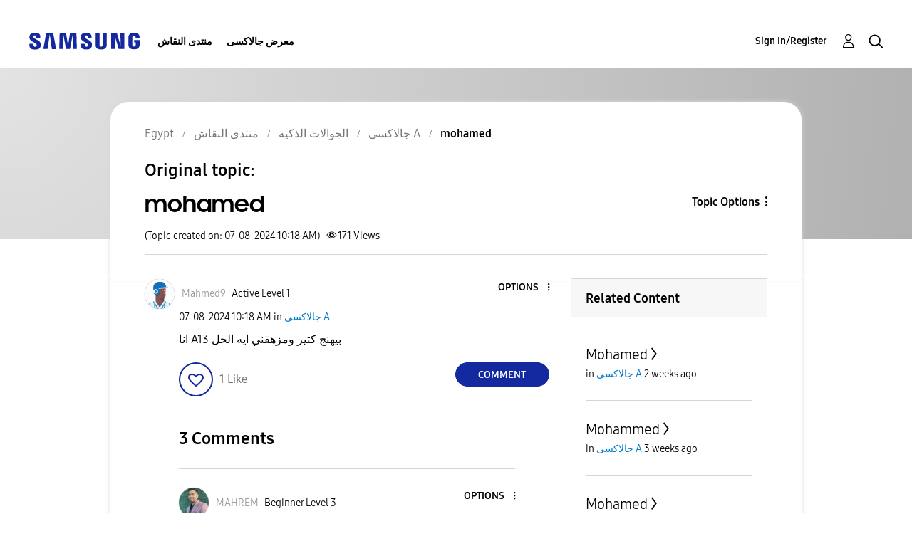

--- FILE ---
content_type: text/html; charset=UTF-8
request_url: https://r2.community.samsung.com/t5/%D8%AC%D8%A7%D9%84%D8%A7%D9%83%D8%B3%D9%89-A/mohamed/td-p/16512587
body_size: 1875
content:
<!DOCTYPE html>
<html lang="en">
<head>
    <meta charset="utf-8">
    <meta name="viewport" content="width=device-width, initial-scale=1">
    <title></title>
    <style>
        body {
            font-family: "Arial";
        }
    </style>
    <script type="text/javascript">
    window.awsWafCookieDomainList = [];
    window.gokuProps = {
"key":"AQIDAHjcYu/GjX+QlghicBgQ/[base64]",
          "iv":"D549ZgCW7QAAAe4y",
          "context":"vSNFuQdsyEK2ri0rD9EVPLPe1ULjLjvEYs8Q01nN9fiPEAiD4E9DBp3jQ+9XKcus5BJusbRbhdrGI0zyQfxNSs91ZL064eeslsD+YlmVxPNJyjfwL1BQAaT9t7ii4Snz+5HOCKH5Bnmqzd+7bvnrdCdSJgub0GkXIZoKqGH8NtjFK8Gx1MOVdT8mNzp5R5/hdzaSLmcl9RhljHUZEiykI6ZfHgoXIhN6oPn5/iiLW5gh9uR4qMrcSFYvbQ1NVt6Wz2cVA9aOi30XXvR29HBDpFSCoFSNUPUBOnO/LXP5g8QIaS0Gtx8k4z7kV0ctbPbAssLqxIfRjpaRtGelY/jSPgbIJiDxfSkV0bXYMPbM9S8BUOX2Wavr6ACtpUFgvX14/ud7XxLtlTZoL/e/Mscw42hUsCPzUr4TPcME"
};
    </script>
    <script src="https://bc0439715fa6.967eb88d.us-east-2.token.awswaf.com/bc0439715fa6/e566d069acb5/9c5f3411fe12/challenge.js"></script>
</head>
<body>
    <div id="challenge-container"></div>
    <script type="text/javascript">
        AwsWafIntegration.saveReferrer();
        AwsWafIntegration.checkForceRefresh().then((forceRefresh) => {
            if (forceRefresh) {
                AwsWafIntegration.forceRefreshToken().then(() => {
                    window.location.reload(true);
                });
            } else {
                AwsWafIntegration.getToken().then(() => {
                    window.location.reload(true);
                });
            }
        });
    </script>
    <noscript>
        <h1>JavaScript is disabled</h1>
        In order to continue, we need to verify that you're not a robot.
        This requires JavaScript. Enable JavaScript and then reload the page.
    </noscript>
</body>
</html>